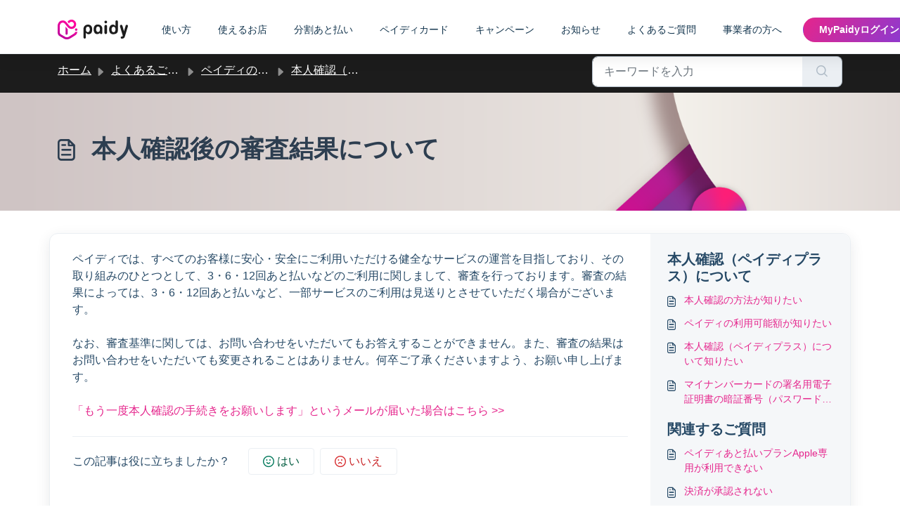

--- FILE ---
content_type: text/html; charset=utf-8
request_url: https://cs-support.paidy.com/support/solutions/articles/150000040657-%E3%83%9A%E3%82%A4%E3%83%87%E3%82%A3%E3%83%97%E3%83%A9%E3%82%B9%E3%81%AE%E5%AF%A9%E6%9F%BB%E3%81%AB%E9%80%9A%E3%82%89%E3%81%AA%E3%81%84
body_size: 133672
content:
<!DOCTYPE html>
<html lang="ja-JP" data-date-format="non_us" dir="ltr">

<head>

  <meta name="csrf-param" content="authenticity_token" />
<meta name="csrf-token" content="zsk8KSsT66jm82MNGX1xzPbT+0cGj5L2E89WEiP8yBIkOYLuJqlerGM91P6P/k/R9rOz+PL+MbdxUh3AYTOuWg==" />

  <link rel='shortcut icon' href='https://s3.amazonaws.com/cdn.freshdesk.com/data/helpdesk/attachments/production/150000807279/fav_icon/A-iP9KO4yP1tmWA8Ks2otQA6OrS4UwWSKA.png' />

  <!-- Title for the page -->
<title> ペイディプラスの審査に通らない : ペイディ カスタマーサポート </title>



<!-- social sharing image -->
<!-- Facebook Meta Tags 
<meta property="og:url" content= >
<meta property="og:type" content="website">
<meta property="og:title" content=ペイディプラスの審査に通らない >
<meta property="og:description" content=ペイディプラスの審査に通らない >
<meta property="og:image:type" content="image/png">
-->
<!-- Twitter Meta Tags 
<meta name="twitter:card" content="summary_large_image">
<meta name="twitter:image" content="https://cs.paidy.com/hubfs/paidy_logo_social_share_1200%C3%97630.png">
<meta property="og:image" content="https://cs.paidy.com/hubfs/paidy_logo_social_share_1200%C3%97630.png" />
-->


<meta charset="utf-8">
<meta data-fr-http-equiv="X-UA-Compatible" content="IE=edge,chrome=1">
<meta property="og:image" content="https://cs.paidy.com/hubfs/paidy_logo_social_share_1200%C3%97630.png"> 
<meta property="og:type" content="website" />
<meta property="og:image:type" content="image/png">


<!-- Meta information -->


<!-- end of social sharing image -->

<!-- Google Tag Manager -->
<script>(function(w,d,s,l,i){w[l]=w[l]||[];w[l].push({'gtm.start':
new Date().getTime(),event:'gtm.js'});var f=d.getElementsByTagName(s)[0],
j=d.createElement(s),dl=l!='dataLayer'?'&l='+l:'';j.async=true;j.src=
'https://www.googletagmanager.com/gtm.js?id='+i+dl;f.parentNode.insertBefore(j,f);
})(window,document,'script','dataLayer','GTM-K3BK4J7');</script>
<!-- End Google Tag Manager -->



<!-- Responsive setting -->
<link rel="apple-touch-icon" href="https://s3.amazonaws.com/cdn.freshdesk.com/data/helpdesk/attachments/production/150000807279/fav_icon/A-iP9KO4yP1tmWA8Ks2otQA6OrS4UwWSKA.png" />
        <link rel="apple-touch-icon" sizes="72x72" href="https://s3.amazonaws.com/cdn.freshdesk.com/data/helpdesk/attachments/production/150000807279/fav_icon/A-iP9KO4yP1tmWA8Ks2otQA6OrS4UwWSKA.png" />
        <link rel="apple-touch-icon" sizes="114x114" href="https://s3.amazonaws.com/cdn.freshdesk.com/data/helpdesk/attachments/production/150000807279/fav_icon/A-iP9KO4yP1tmWA8Ks2otQA6OrS4UwWSKA.png" />
        <link rel="apple-touch-icon" sizes="144x144" href="https://s3.amazonaws.com/cdn.freshdesk.com/data/helpdesk/attachments/production/150000807279/fav_icon/A-iP9KO4yP1tmWA8Ks2otQA6OrS4UwWSKA.png" />
        <meta name="viewport" content="width=device-width, initial-scale=1.0, maximum-scale=5.0, user-scalable=yes" /> 

  <link rel="icon" href="https://s3.amazonaws.com/cdn.freshdesk.com/data/helpdesk/attachments/production/150000807279/fav_icon/A-iP9KO4yP1tmWA8Ks2otQA6OrS4UwWSKA.png" />

  <link rel="stylesheet" href="/assets/cdn/portal/styles/theme.css?FD003" nonce="o1NrMwopevu7WwAYyu/4ng=="/>

  <style type="text/css" nonce="o1NrMwopevu7WwAYyu/4ng=="> /* theme */ .portal--light {
              --fw-body-bg: #ffffff;
              --fw-header-bg: #ffffff;
              --fw-header-text-color: #12344D;
              --fw-helpcenter-bg: #12344D;
              --fw-helpcenter-text-color: #FFFFFF;
              --fw-footer-bg: #12344D;
              --fw-footer-text-color: #FFFFFF;
              --fw-tab-active-color: #FFFFFF;
              --fw-tab-active-text-color: #12344D;
              --fw-tab-hover-color: #12344D;
              --fw-tab-hover-text-color: #FFFFFF;
              --fw-btn-background: #FFFFFF;
              --fw-btn-text-color: #12344D;
              --fw-btn-primary-background: #12344D;
              --fw-btn-primary-text-color: #FFFFFF;
              --fw-baseFont: Helvetica;
              --fw-textColor: #264966;
              --fw-headingsFont: Helvetica;
              --fw-linkColor: #e5258c;
              --fw-linkColorHover: #021519;
              --fw-inputFocusRingColor: #EBEFF3;
              --fw-formInputFocusColor: #EBEFF3;
              --fw-card-bg: #FFFFFF;
              --fw-card-fg: #264966;
              --fw-card-border-color: #EBEFF3;
              --fw-nonResponsive: #ffffff;
              --bs-body-font-family: Helvetica;
    } </style>

    <style type="text/css" nonce="o1NrMwopevu7WwAYyu/4ng==">
      /* ====================================== Header ====================================== */
.paidy-btn,
.fw-primary-button {
  color: white;
  background-image: linear-gradient(126.193deg, rgb(229, 37, 140), rgb(130, 60, 215));
  transition: all .2s ease-in-out;
}

.paidy-btn:hover,
.fw-primary-button:hover {
  color: white;
  background: #e52581;
}

.paidy-btn--login {
  border-radius: 28px;
  font: 600 14px "Noto Sans JP",Helvetica,sans-serif;
  line-height: 21px;
  padding: 6px;
  width: 160px !important;
}

.navbar .navbar-collapse .nav-item .nav-link {
  font-size: 14px;  
}

.fw-nav-wrapper {
  box-shadow: 0 0 24px 0 rgba(0, 0, 0, 0.15);
}

.navbar .navbar-collapse .nav-item:not(.no-hover):not(.active):hover {
  background-color: transparent;
}

.navbar .navbar-collapse .nav-item:not(.no-hover):not(.active):hover .nav-link {
  font-weight: 700;
  color: rgba(16,24,37,1.0);
}

.navbar {
  padding-bottom: 0.25rem;
}

#notice {
  margin-top: 10px;
  margin-bottom: 0px;
}

/* ====================================== Body ======================================

/* ============== Global ============== */
.custom-title > div > div > div.text-start > h1 {
  font-size: 2.2rem;
  margin-bottom: 0;
}

.custom-title-flex > div > div > div.text-start {
  display: flex;
  align-items: center;
}

/* ============== Landing Page ============== */
.landing-container {
  max-width: 960px;
}

.landing a {
  color: #666666;
}

.landing h1,
.landing h5,
.landing span,
.landing p {
  color: rgba(16,24,37,1.0);
}

.landing a:hover,
.landing a.li-bold:hover {
  color: rgba(229,37,129,1.0);
  text-decoration: underline;
}

.landing hr {
  color: #666666 !important;
  height: 2px;
}

.landing h1 {
  font-size: 32px !important;
}

.landing ul {
  line-height: 2;
  margin-left: 32px;
}

.landing ul li a {
  text-decoration: underline;
}

.landing ul li a.li-bold {
  color: rgba(16,24,37,1.0);
  font-weight: bold;
  text-decoration: none !important;
}

.landing .font-weight-light {
  font-weight: 300;
}

/* ==============  ============== */

li.article {
  overflow: hidden;
  padding-top: 1rem;
  border-top: 1px solid var(--fw-inputFocusRingColor);
}

li.article.hidden {
  height: 0;
  margin: 0;
  border-top: none;
  padding-top: 0;
}

/* ============== Article View ============== */

.fw-wrapper-shadow .fw-feedback {
    padding: 1rem 0 !important;
}

.fw-wrapper-shadow .fw-content--single-article p a,
.fw-wrapper-shadow .fw-content--single-article ul li a,
.fw-wrapper-shadow .fw-content--single-article ol li a {
  color: var(--fw-linkColor) !important;
}

.fw-wrapper-shadow .fw-content--single-article p a:hover,
.fw-wrapper-shadow .fw-content--single-article ul li a:hover,
.fw-wrapper-shadow .fw-content--single-article ol li a:hover {
  color: var(--fw-linkColorHover) !important;
}

.fw-wrapper-shadow .fw-content--single-article,
.fw-wrapper-shadow .fw-content--single-article p,
.fw-wrapper-shadow .fw-content--single-article ul li,
.fw-wrapper-shadow .fw-content--single-article ol li {
 font-size: 1rem !important;
 line-height: 1.5 !important;
}

.fw-wrapper-shadow .fw-content--single-article ul li,
.fw-wrapper-shadow .fw-content--single-article ol li {
 line-height: 1.6 !important;
}

.fw-feedback .fw-feedback-wrapper {
  justify-content: start !important;
}

.fw-feedback .fw-feedback-wrapper .text-center {
  text-align: left !important;
}

.fw-feedback .fw-feedback-wrapper .text-center p.fs-20 {
  font-size: 1rem !important;
  font-weight: normal !important;
}

.fw-feedback .fw-feedback-wrapper .col-md-5 {
  max-width: 250px;
}

.fw-btn-feedback {
  font-weight: normal;
  font-size: 1rem;
}

div.text-start-article-view {
  display: flex;
  align-items: center;
}

/*article title and body text customization for mobile*/
@media only screen and (max-width: 576px)  {
  div.text-start-article-view > h1 {
    font-size: 1.4rem;
    margin-bottom: 0;
   }

  .fw-wrapper-shadow .fw-content--single-article,
  .fw-wrapper-shadow .fw-content--single-article p,
  .fw-wrapper-shadow .fw-content--single-article ul li,
  .fw-wrapper-shadow .fw-content--single-article ol li {
    font-size: 1rem !important;
    line-height: 1.5;
  }
}

@media only screen and (min-width: 577px) {
  div.text-start-article-view > h1 {
    font-size: 1.4rem;
    margin-bottom: 0;
   }
}

@media only screen and (min-width: 768px) {
  div.text-start-article-view > h1 {
    font-size: 2.2rem;
    margin-bottom: 0;
   }
}
/*end of article title customization for mobile*/

/* ========== */
.fw-helpcenter,
.fw-page-title-wrapper {
  background-image: url(https://cs.paidy.com/hubfs/Card%20generic_01%20copy@3x.png);
  background-size: cover;
  background-position: right center;
  background-repeat: no-repeat;
}

.fw-helpcenter h1,
.fw-search-meta-info h1,
.fw-page-title-wrapper p,
.fw-search-meta-info [class^=icon-]:before{
  color: #2d3e50 !important;
}

.fw-searchbar-wrapper {
  background-color: #1c1c1c;
}

.contact-us {
  margin-bottom: 4.5rem;
}

.contact-us + h2 {
  margin-bottom: 1.5rem;
}

.contact-us .contact-us__heading {
  margin-bottom: 4rem;
}

.contact-us h3 {
  margin-bottom: 1rem;
}

.contact-us ul {
  margin-left: 2rem;
  margin-bottom: 3rem;
}

.form-group.requester-name {
  display: none !important;
}

/* ========== Feedback Form ========== */

#negative-feedback-form {
  display: none;
}

/* ====================================== Footer ====================================== */
footer {
  min-height: 544px;
  background-color: rgba(16,24,37,1.0);
  background-image: url(https://paidy.com/static/bg-footer-73abe87f708e75986ecb7bd32dbe639e.svg);
  background-repeat: no-repeat;
  background-position: center bottom;
  background-size: cover;
}

.footer__container {
  width: 90%;
  max-width: 1128px;
  padding: 48px 0 110px 0;
  margin: 0 auto;
  font-family: Noto Sans JP, Helvetica, sans-serif;
  text-align: left;
  
  display: grid;
  grid-template-columns: 1fr auto auto auto;
  grid-template-rows: auto auto;
}

/* Footer Menu ================================ */

.footer__nav {
  grid-column: 1 / end;
  grid-row: 1 / 2;
  
  display: grid;
  grid-template-columns: repeat(6, 1fr);
  max-width: 1128px;
  
  border-bottom: 1px solid white;
  
  padding-bottom: 20px;
  margin-bottom: 40px;
}

.footer__nav-item {
  max-width: 150px;
}

.footer__nav-item .accordion-button {
  font-size: 13px;
  font-weight: 700;
  font-family: Noto Sans JP, Helvetica, sans-serif;
  line-height: 24px;
  color: white;  
  padding: 0;
  margin-bottom: 8px;  
  background-color: transparent;
  box-shadow: none;
  pointer-events: none;
}

.footer__nav-item .accordion-button:after {
  display: none;
  filter: brightness(15);
}

.footer__nav-item ul.collapse:not(.show) {
  display: block;
}

.footer__nav-item ul {
  list-style: none;
  padding: 0;
}

.footer__nav-item ul li a {
  font-weight: 400;
  font-size: 11px;
  line-height: 24px;
  display: block;
  padding: 0 0 8px 0;
}

.footer__nav-item ul li a.apple {
  line-height: 16px;
  padding-top: 5px;
}

.footer__nav-item ul li a:hover {
  text-decoration: underline;
}

/* Footer Logo ================================ */

.footer__logo img {
  width: 142px;
}

/* Footer Social Media ================================ */

.footer__social-media {
  margin-left: auto;
}

.footer__social-media a {
  padding: 0;
}

/* Footer App ================================ */

.footer__app  {
  margin: 0 34px 0 32px;
  text-align: center;
}

.footer__app img {
  width: 134px;
}

.footer__app a {
  padding: 0;
}

.footer__app a:nth-child(2) {
  margin-left: 16px;
}

/* Footer Copyright ================================ */

.footer__copyright {
  font-size: 13px;
  color: white;
  align-self: end;
}

/* Mobile ================================ */
@media only screen and (max-width: 1024px) {
  footer {
  	min-height: auto;
    background-image: url([data-uri]);
    background-position: bottom;
  }
  
  .footer__container {
    max-width: 500px;
    padding: 32px 0 80px 0;
    margin: 0 auto;
    font-family: Noto Sans JP, Helvetica, sans-serif;
    text-align: center;
    
    grid-template-columns: 1fr;
    grid-template-rows: repeat(5, auto);
  }
  
  .footer__container .footer__nav {
    text-align: left;
    
  }
  
  /* Grid arrange  ================= */
  .footer__logo {
    grid-row: 1 / span 1;
  	margin-bottom: 40px;
  }
  
  .footer__app {
    grid-row: 2 / span 1;
    margin: 0;
  }
  
  .footer__nav {
    grid-row: 3 / span 1;
    width: 100%;
  	grid-template-columns: auto;
    border-top: 1px solid white;
    border-bottom: 0;
    
    padding: 20px 0 0 0;
  	margin-top: 40px;
  }
  
  .footer__social-media {
    grid-row: 4 / span 1;
    margin: 0 0 40px 0;
  }
  
  .footer__copyright {
    grid-row: 5 / span 1;
  }
  
  /* Accordition  ================= */
  
  .footer__nav-item  {
    margin-top: 24px;
  	max-width: inherit;
  }

  
  .footer__nav-item .accordion-button {
    font-size: 18px;
    line-height: 24px;
    padding: 0;
    pointer-events: all;
  }

  .footer__nav-item .accordion-button:after {
    display: inline;
  }

  .footer__nav-item ul.collapse:not(.show) {
    display: none;
  }
  
  .footer__nav-item .accordion-button,
  .footer__nav-item ul li {
    font-size: 18px;
    margin-bottom: 16px;
  }
  
  .footer__nav-item ul li a {
    font-size: 16px;
    margin-bottom: 16px;
  }
}

@media only screen and (max-width: 375px) {
  .footer__app a:nth-child(2) {
    margin-left: 5px;
  }
  
  .footer__app img {
    width: 45%;
  }
}

.fr-box .fr-toolbar.fr-top {
    display: none;
}


/* tel css  ================= */

.tel{
  padding: 10px;
  border-radius: 5px;
  margin: 30px auto;
}
a{
  text-decoration: none;
}
a:hover{
  opacity:0.6;
}

@media (min-width: 751px) {
  a[href*="tel:"] {
  pointer-events: none;
  cursor: default;
  text-decoration: none;
  }
}
/* end of tel css  ================= */




/* start of voipcall css  ================= */
.voipcall{
  width: 250px;
  background: #2C3E50;
  text-align: center;
  padding: 10px;
  border-radius: 25px;
  margin: 30px auto;
}



p.callcenter {
  text-align: left;
  color: gray;
  font-size: 100%;
}

/* end of voipcall css  ================= */

/* start of categoryhome css  ================= */
.categoryhome{
  display:block;
  width: 90%;
  background: #e8e3e3;
  text-align: center;
  font-size: 18px; 
  font-weight: bold;
  padding: 40px 10px;
  margin:10px 0;
  border-radius: 25px;
 /* background-image: url(https://cs.paidy.com/hubfs/Card%20generic_01%20copy@3x.png);*/
  background-size: cover;
  background-position: right center;
  background-repeat: no-repeat;
  border: 1px  #dddddd;
}

.box-link a:hover{ 
  text-decoration: none;
  background: linear-gradient(135deg, rgb(229, 37, 140), rgb(125, 53, 212));
  color: #ffffff;
  opacity:1 !important;
 }

/* end of categoryhome css  ================= */

    </style>
  

  <script type="text/javascript" nonce="o1NrMwopevu7WwAYyu/4ng==">
    window.cspNonce = "o1NrMwopevu7WwAYyu/4ng==";
  </script>

  <script src="/assets/cdn/portal/scripts/nonce.js" nonce="o1NrMwopevu7WwAYyu/4ng=="></script>

  <script src="/assets/cdn/portal/vendor.js" nonce="o1NrMwopevu7WwAYyu/4ng=="></script>

  <script src="/assets/cdn/portal/scripts/head.js" nonce="o1NrMwopevu7WwAYyu/4ng=="></script>

  <script type="text/javascript" nonce="o1NrMwopevu7WwAYyu/4ng==">
      window.store = {};
window.store = {
  assetPath: "/assets/cdn/portal/",
  defaultLocale: "en",
  currentLocale: "ja-JP",
  currentPageName: "article_view",
  portal: {"id":150000016029,"name":"ペイディ カスタマーサポート","product_id":null},
  portalAccess: {"hasSolutions":true,"hasForums":false,"hasTickets":false,"accessCount":1},
  account: {"id":2509188,"name":"ペイディカスタマーサポート","time_zone":"Tokyo","companies":[]},
  vault_service: {"url":"https://vault-service.freshworks.com/data","max_try":2,"product_name":"fd"},
  blockedExtensions: "",
  allowedExtensions: "",
  search: {"all":"/support/search","solutions":"/support/search/solutions","topics":"/support/search/topics","tickets":"/support/search/tickets"},
  portalLaunchParty: {
    enableStrictSearch: false,
    ticketFragmentsEnabled: false,
    homepageNavAccessibilityEnabled: false,
    channelIdentifierFieldsEnabled: false,
  },
    article:{
      id: "150000040657",
    },


    googleAnalytics: {"account_number":"G-8MV37CZJ1T","domain":null,"ga4":true},



    marketplace: {"token":"eyJ0eXAiOiJKV1QiLCJhbGciOiJIUzI1NiJ9.[base64].TnV6erwOvDi-W04wZJfXxUiInq_sK514HSLyaXl9osc","data_pipe_key":"634cd594466a52fa53c54b5b34779134","region":"us","org_domain":"paidy-org.myfreshworks.com"},

  pod: "us-east-1",
  region: "US",
};
  </script>


</head>

<body class="portal portal--light  ">
  
  <header class="container-fluid px-0 fw-nav-wrapper fixed-top">
  <section class="bg-light container-fluid">
    <div class="container">
      <a  id="" href="#fw-main-content" class="visually-hidden visually-hidden-focusable p-8 my-12 btn btn-outline-primary"

>メインコンテンツに移動</a>
    </div>
  </section>

  
  <section class="container">
    <nav class="navbar navbar-expand-xl navbar-light px-0 p-8 pb-xl-0">
      <a class="navbar-brand d-flex align-items-center" href="https://paidy.com/">
        <img data-src="[data-uri]" 
             loading="lazy" 
             alt="Paidy Logo" 
             class="d-inline-block align-top me-4 fw-brand-logo lazyloaded" 
             src="[data-uri]" 
             width="100px">
      </a>

      <button class="navbar-toggler collapsed" type="button" data-bs-toggle="collapse" data-bs-target="#navbarContent" aria-controls="navbarContent" aria-expanded="false" aria-label="Toggle navigation" id="navbarContentToggler">
  <span class="icon-bar"></span>
  <span class="icon-bar"></span>
  <span class="icon-bar"></span>
</button>

      <div class="collapse navbar-collapse" id="navbarContent">
        <ul class="navbar-nav mt-64 mt-xl-0">
          <li class="nav-item">
            <a href="https://paidy.com/payments/" class="nav-link">使い方</a>
          </li>
          <li class="nav-item">
            <a href="https://paidy.com/shop/" class="nav-link">使えるお店</a>
          </li>
          <li class="nav-item">
            <a href="https://paidy.com/npay/" class="nav-link">分割あと払い</a>
          </li>            
          <li class="nav-item">
            <a href="https://paidy.com/paidycard/" class="nav-link">ペイディカード</a>
          </li>
          <li class="nav-item">
            <a href="https://paidy.com/campaign" class="nav-link">キャンペーン</a>
          </li>
          <li class="nav-item">
            <a href="https://paidy.com/column" class="nav-link">お知らせ</a>
          </li>
          <li class="nav-item ">
            <a href="https://cs-support.paidy.com/support/home" class="nav-link">よくあるご質問</a>
          </li>
          <li class="nav-item">
            <a href="https://paidy.com/merchant/" class="nav-link">事業者の方へ</a>
          </li>
        </ul>

        <ul class="navbar-nav flex-row align-items-center ps-8 fw-nav-dropdown-wrapper ms-auto">
          <li class="nav-item no-hover">
            <a href="https://my.paidy.com/login/" class="btn paidy-btn paidy-btn--login">MyPaidyログイン</a>
          </li>
        </ul>

      </div>
    </nav>
  </section>
  <div class="nav-overlay d-none"></div>
  
</header>

<script>
  window.addEventListener('resize', () => {     
    const navbar = document.querySelector("#navbarContentToggler");
    const windowWidth = window.innerWidth;

    if (windowWidth >= 1200 && !navbar.classList.contains("collapsed")) {
      navbar.click();
    }
  });
</script>

<!--userbot popup start-->
<script>
(function (c, n, s) {
    if (c[n] === void 0) {c['ULObject'] = n;
    c[n] = c[n] || function () {(c[n].q = c[n].q || []).push(arguments)};
    c[n].l = 1 * new Date();var e = document.createElement('script');
    e.async = 1;e.src = s + "/chatbot.js";
    var t = document.getElementsByTagName('script')[0];t.parentNode.insertBefore(e, t);}
})(window, 'ul_widget', 'https://support-widget.userlocal.jp');
ul_widget('init', { 'id': '4d93f057ca1674e3a8ff', 'lg_id': '' });
</script>
<!--userbot popup end-->

<main class="fw-main-wrapper" id="fw-main-content">
  <section class="fw-sticky fw-searchbar-wrapper">
  <div class="container">
    <div class="row align-items-center py-8">
      <div class="col-md-6">
        <nav aria-label="breadcrumb">
    <ol class="breadcrumb">
        
          
            
              <li class="breadcrumb-item"><a href="/support/home">ホーム</a></li>
            
          
            
              <li class="breadcrumb-item breadcrumb-center-item d-none d-lg-inline-block"><a href="/support/solutions">よくあるご質問</a></li>
            
          
            
              <li class="breadcrumb-item breadcrumb-center-item d-none d-lg-inline-block"><a href="/support/solutions/150000110019">ペイディの機能</a></li>
            
          
            
              <li class="breadcrumb-item breadcrumb-center-item d-none d-lg-inline-block"><a href="/support/solutions/folders/150000270422">本人確認（ペイディプラス）について</a></li>
            
          
            
              <li class="breadcrumb-item fw-more-items d-lg-none">
                <a href="#" class="dropdown-toggle" data-bs-toggle="dropdown" aria-label="Liquid error: can&#39;t modify frozen String: &quot;Translation missing: ja-JP.portal_translations.more_links&quot;" aria-haspopup="true" aria-expanded="false">
                  ...
                </a>
                <ul class="dropdown-menu">
                  
                    
                  
                    
                      <li><a href="/support/solutions">よくあるご質問</a></li>
                    
                  
                    
                      <li><a href="/support/solutions/150000110019">ペイディの機能</a></li>
                    
                  
                    
                      <li><a href="/support/solutions/folders/150000270422">本人確認（ペイディプラス）について</a></li>
                    
                  
                    
                  
                </ul>
              </li>
              <li class="breadcrumb-item breadcrumb-active-item d-lg-none" aria-current="page">本人確認後の審査結果について</li>
            
          
        
    </ol>
</nav>

      </div>
      <div class="col-md-4 ms-auto">
        
<form action="/support/search/solutions" id="fw-search-form" data-current-tab="solutions">
  <div class="form-group fw-search  my-0">
    <div class="input-group">
      <input type="text" class="form-control" id="searchInput" name="term" value="" placeholder="こちらから解決方法を見つけてください…" autocomplete="off" aria-label="こちらから解決方法を見つけてください…">
      <button class="btn px-20 input-group-text" id="btnSearch" type="submit" aria-label="検索"><span class="icon-search"></span></button>
    </div>

    <div class="visually-hidden">
      <span id="srSearchUpdateMessage" aria-live="polite"></span>
    </div>

    <div class="fw-autocomplete-wrapper box-shadow bg-light br-8 p-16 d-none">
      <div class="fw-autocomplete-header " role="tablist">
        <button class="fw-search-tab " data-tab="all" role="tab" aria-selected="false">
          すべて
        </button>
        
          <button class="fw-search-tab fw-active-search-tab" data-tab="solutions" role="tab" aria-selected="true">
            記事
          </button>
        
        
        
      </div>

      <div class="fw-loading my-80 d-none"></div>

      <div class="fw-autocomplete-focus">

        <div class="fw-recent-search">
          <div class="fw-recent-title d-none row align-items-center">
            <div class="col-8 fs-20 semi-bold"><span class="icon-recent me-8"></span>最近の検索</div>
            <div class="col-4 px-0 text-end"><button class="btn btn-link fw-clear-all">全てクリア</button></div>
          </div>
          <p class="ps-32 fw-no-recent-searches mb-16 d-none">最近の検索はありません</p>
          <ul class="fw-no-bullet fw-recent-searches mb-16 d-none"></ul>
        </div>

        <div class="fw-popular-articles-search">
          <p class="fs-20 semi-bold fw-popular-title d-none"><span class="icon-article me-8"></span> 人気の記事</p>
          <ul class="fw-no-bullet fw-popular-topics d-none"></ul>
        </div>

        <div class="fw-solutions-search-results fw-results d-none">
          <hr class="mt-24" />
          <div class="fw-solutions-search-results-title row align-items-center">
            <div class="col-8 fs-20 semi-bold"><span class="icon-article me-8"></span>記事</div>
            <div class="col-4 px-0 text-end"><a class="btn btn-link fw-view-all fw-solutions-view-all" href="/support/search/solutions">すべて表示</a></div>
          </div>
          <ul class="fw-no-bullet fw-search-results fw-solutions-search-results-container"></ul>
        </div>

        <div class="fw-topics-search-results fw-results d-none">
          <hr class="mt-24" />
          <div class="fw-topics-search-results-title row align-items-center">
            <div class="col-8 fs-20 semi-bold"><span class="icon-topic me-8"></span>トピック</div>
            <div class="col-4 px-0 text-end"><a class="btn btn-link fw-view-all fw-topics-view-all" href="/support/search/topics">すべて表示</a></div>
          </div>
          <ul class="fw-no-bullet fw-search-results fw-topics-search-results-container"></ul>
        </div>

        <div class="fw-tickets-search-results fw-results d-none">
          <hr class="mt-24" />
          <div class="fw-tickets-search-results-title row align-items-center">
            <div class="col-8 fs-20 semi-bold"><span class="icon-ticket me-8"></span>チケット</div>
            <div class="col-4 px-0 text-end"><a class="btn btn-link fw-view-all fw-tickets-view-all" href="/support/search/tickets">すべて表示</a></div>
          </div>
          <ul class="fw-no-bullet fw-search-results fw-tickets-search-results-container"></ul>
        </div>
      </div>

      <div class="fw-autocomplete-noresults d-none text-center py-40">
        <img src="/assets/cdn/portal/images/no-results.png" class="img-fluid fw-no-results-img" alt="結果がありません" />
        <p class="mt-24 text-secondary">申し訳ございません！～について何も見つかりませんでした <br /> <span id="input_term"></span></p>
      </div>
    </div>
  </div>
</form>

      </div>
    </div>
  </div>
</section>
<section class="container-fluid px-0 fw-page-title-wrapper custom-title custom-title-flex">
  <div class="container">
    <div class="py-24 py-lg-60 mx-0 fw-search-meta-info g-0">
      <div class="fw-icon-holder pe-8">
        <span class="icon-article"></span>
      </div>
      <div class="text-start-article-view">
        <h1 class="fw-page-title">本人確認後の審査結果について</h1>
      </div>
    </div>
  </div>
</section>

<section class="container-fluid pt-32 pb-60">
  <div class="container fw-wrapper-shadow px-0 bg-light">
     <div class="alert alert-with-close notice hide" id="noticeajax"></div> 
    <div class="row mx-0 g-0">
      <div class="col-lg-9 fw-content-wrapper mb-16 mb-lg-0">
        <div class="fw-content fw-content--single-article line-numbers">
          <p dir="ltr">ペイディでは、すべてのお客様に安心・安全にご利用いただける健全なサービスの運営を目指しており、その取り組みのひとつとして、3・6・12回あと払いなどのご利用に関しまして、審査を行っております。審査の結果によっては、3・6・12回あと払いなど、一部サービスのご利用は見送りとさせていただく場合がございます。</p><p><br></p><p>なお、審査基準に関しては、お問い合わせをいただいてもお答えすることができません。また、審査の結果はお問い合わせをいただいても変更されることはありません。何卒ご了承くださいますよう、お願い申し上げます。</p><p><br></p><p><a href="https://cs-support.paidy.com/support/solutions/articles/150000182769-%E3%80%8C%E3%82%82%E3%81%86%E4%B8%80%E5%BA%A6%E6%9C%AC%E4%BA%BA%E7%A2%BA%E8%AA%8D%E3%81%AE%E6%89%8B%E7%B6%9A%E3%81%8D%E3%82%92%E3%81%8A%E9%A1%98%E3%81%84%E3%81%97%E3%81%BE%E3%81%99%E3%80%8D%E3%81%A8%E3%81%84%E3%81%86%E3%83%A1%E3%83%BC%E3%83%AB%E3%81%8C%E5%B1%8A%E3%81%84%E3%81%9F">「もう一度本人確認の手続きをお願いします」というメールが届いた場合はこちら &gt;&gt;</a></p>
          

<script type="text/javascript" nonce="o1NrMwopevu7WwAYyu/4ng==">
  document.querySelectorAll('.portal-attachment-thumbnail-img').forEach(function(img) {
    img.addEventListener('error', function () {
      attachment_error_image(this);
    });
  });

  const attachment_error_image = (attachment) => {
    const parentElement = attachment.parentElement;
    const defaultIcon = `<span class="icon-file-empty"></span><span class="fw-attachment-ext">${escapeHtml(attachment.dataset.extension)}</span>`;
    parentElement.innerHTML = defaultIcon;
  };
</script>
        </div>
        <div class="fw-feedback">
  <div class="row align-items-center justify-content-center fw-feedback-wrapper d-none" data-id=150000040657>
    <div class="col-md-5 text-center text-md-end">
      <p class="mb-8 mb-md-0 semi-bold fs-20 fw-feedback-question">この記事は役に立ちましたか？</p>
    </div>
    <div class="col-md-5 text-center text-lg-start">
      <button
  type="button"
  class="btn fw-btn-feedback fw-no"
  
  
  
    data-href = "/support/solutions/articles/150000040657/thumbs_down"
  
  >

  <span class='icon-strongly-disagree'></span>いいえ
  </button>
      <button
  type="button"
  class="btn fw-btn-feedback fw-yes"
  
  
  
    data-href = "/support/solutions/articles/150000040657/thumbs_up"
  
  >

  <span class='icon-strongly-agree'></span>はい
  </button>
    </div>
  </div>
  <div class="row fw-feedback-positive d-none">
    <div class="col-md-4 mx-auto text-center">
      <svg xmlns="http://www.w3.org/2000/svg" id="Layer_3" data-name="Layer 3" viewBox="0 0 150 150">
  <defs/>
  <rect width="150" height="150" fill="#fff" opacity="0.01"/>
  <path d="M134.47,133.29H140" fill="none" stroke="#16408a" stroke-linecap="round" stroke-linejoin="round" stroke-width="1.2px"/>
  <path d="M104.25,133.29h24.21" fill="none" stroke="#16408a" stroke-linecap="round" stroke-linejoin="round" stroke-width="1.2px"/>
  <path d="M10,133.29H98.5" fill="none" stroke="#16408a" stroke-linecap="round" stroke-linejoin="round" stroke-width="1.2px"/>
  <path d="M26.2,30.8h6.05" fill="none" stroke="#16408a" stroke-linecap="round" stroke-linejoin="round" stroke-width="1.2px"/>
  <path d="M39.4,16.71v6.05" fill="none" stroke="#16408a" stroke-linecap="round" stroke-linejoin="round" stroke-width="1.2px"/>
  <path d="M28.77,21l4.8,3.69" fill="none" stroke="#16408a" stroke-linecap="round" stroke-linejoin="round" stroke-width="1.2px"/>
  <circle cx="72.42" cy="76.58" r="49.81" fill="#c1c9d5" opacity="0.2"/>
  <path d="M109.4,54.08v63a4,4,0,0,1-4,4h-62a4,4,0,0,1-4-4V35.42a4,4,0,0,1,4-4H88.23" fill="#fff" stroke="#16408a" stroke-miterlimit="10" stroke-width="1.2px"/>
  <path d="M109.4,54.08H92.53a4.35,4.35,0,0,1-4.3-4.39V31.42Z" fill="#16408a" stroke="#16408a" stroke-linecap="round" stroke-linejoin="round" stroke-width="0.83px"/>
  <line x1="49.98" y1="47.6" x2="79.69" y2="47.6" fill="none" stroke="#16408a" stroke-linecap="round" stroke-linejoin="round" stroke-width="1.2px"/>
  <line x1="49.98" y1="54.8" x2="79.69" y2="54.8" fill="none" stroke="#16408a" stroke-linecap="round" stroke-linejoin="round" stroke-width="1.2px"/>
  <line x1="49.87" y1="62.63" x2="62.25" y2="62.63" fill="none" stroke="#16408a" stroke-linecap="round" stroke-linejoin="round" stroke-width="1.2px"/>
  <circle cx="63.78" cy="79.98" r="2.33" fill="#16408a"/>
  <circle cx="85.02" cy="79.98" r="2.33" fill="#16408a"/>
  <path d="M70.78,93.09a8.67,8.67,0,0,0,7.24,0" fill="none" stroke="#16408a" stroke-linecap="round" stroke-linejoin="round" stroke-width="1.2px"/>
  <circle cx="109.4" cy="107.48" r="18" fill="#fff" stroke="#16408a" stroke-miterlimit="10" stroke-width="1.2px"/><polyline points="101.93 109.11 107.22 113.67 117.45 101.3" fill="#fff" stroke="#16408a" stroke-linecap="round" stroke-linejoin="round" stroke-width="1.2px"/>
</svg>
      <p class="mb-8 fs-18 semi-bold">それは素晴らしい！</p>
      <p>フィードバックありがとうございます</p>
    </div>
  </div>
  <div class="row fw-feedback-negative-from d-none">
    <div class="col-md-5 mx-auto text-center">
      <svg id="Layer_3" data-name="Layer 3" xmlns="http://www.w3.org/2000/svg" viewBox="0 0 150 150" stroke-linecap="round" stroke-linejoin="round">
  <rect width="150" height="150" fill="#fff" opacity="0.01"/>
  <path d="M134,134h5.49" fill="none" stroke="#16408a" stroke-width="1.2"/>
  <path d="M104,134h24" fill="none" stroke="#16408a" stroke-width="1.2"/>
  <path d="M10.5,134H98.32" fill="none" stroke="#16408a" stroke-width="1.2"/>
  <circle cx="75.05" cy="77.25" r="49.81" fill="#c1c9d5" opacity="0.2"/>
  <path d="M109.76,62.89,81.68,40.31l6-8.31a7,7,0,0,1,2.12.36c4.26,1.41,6,6.71,6.64,8.51C98.05,45.34,101.6,52.09,109.76,62.89Z" fill="#fff"/>
  <line x1="87.06" y1="32.09" x2="90.86" y2="32.09" fill="#fff" stroke="#16408a" stroke-width="1.2" stroke-miterlimit="10"/>
  <path d="M112,54.75v63a4,4,0,0,1-4,4H46a4,4,0,0,1-4-4V36.09a4,4,0,0,1,4-4H70.7" fill="#fff" stroke="#16408a" stroke-width="1.2" stroke-miterlimit="10"/>
  <path d="M112,54.75H95.16a4.34,4.34,0,0,1-4.3-4.39V32.09Z" fill="#16408a" stroke="#16408a" stroke-width="1.2"/>
  <line x1="52.61" y1="45.81" x2="66.73" y2="45.81" fill="none" stroke="#16408a" stroke-width="1.2"/>
  <line x1="52.61" y1="53.01" x2="66.73" y2="53.01" fill="none" stroke="#16408a" stroke-width="1.2"/>
  <path d="M61.91,99.29a21.05,21.05,0,0,1,14.86-5.63A20.78,20.78,0,0,1,90.1,99.29" fill="none" stroke="#16408a" stroke-width="1.2"/>
  <line x1="62.38" y1="82.56" x2="69.89" y2="74.74" fill="none" stroke="#16408a" stroke-width="1.2"/>
  <line x1="62.22" y1="74.89" x2="70.04" y2="82.4" fill="none" stroke="#16408a" stroke-width="1.2"/>
  <line x1="82.48" y1="82.56" x2="89.98" y2="74.74" fill="none" stroke="#16408a" stroke-width="1.2"/>
  <line x1="82.32" y1="74.89" x2="90.14" y2="82.4" fill="none" stroke="#16408a" stroke-width="1.2"/>
  <polyline points="70.7 32.09 67 45.89 75.1 52.04 75.1 66.88 85.77 46.82 80.38 42.3 87.06 32.09" fill="#f1f4f6" stroke="#16408a" stroke-width="1.2" stroke-miterlimit="10"/>
  <path d="M69.22,19.86l3.63,4.83" fill="none" stroke="#16408a" stroke-width="1.2"/>
  <path d="M88.42,21.94l-4.84,3.64" fill="none" stroke="#16408a" stroke-width="1.2"/>
  <path d="M78.57,16l-.06,6" fill="none" stroke="#16408a" stroke-width="1.2"/>
</svg>
      <p class="fs-18 semi-bold">お役に立てず申し訳ございません！</p>
      <p>フィードバックありがとうございます</p>
      <form id="negative-feedback-form" method="post" action="/support/solutions/articles/150000040657/create_ticket" novalidate="novalidate">
        
         
         <div class="form-group ">
	
		<label for="helpdesk_ticket_email" class=" form-label">
			あなたのメールアドレス
			
				<span class="fw-asterisk">*</span>
			
			
		</label>
	

	
	

	

	<input
  	type="email"
  	class="form-control "
  	id="helpdesk_ticket_email"
		
  	name="helpdesk_ticket[email]"
		
  	required
	
		
  >

   	

	

  <div class="invalid-feedback helpdesk_ticket_email" id="helpdesk_ticket_email-error-message"></div>
</div>

        
        <p class="bold pt-20">この記事に改善できることがあれば教えてください。<label> <span class="fw-asterisk">*</span></label></p>
        <div class="checkbox text-start ps-16 ps-md-24 ps-lg-32 ps-lg-64  pt-12">
          
            
            <div class="form-check ">
	

	
	

	
       <input name="message[]" type="hidden" value="false">
	

	<input
  	type="checkbox"
  	class="form-check-input "
  	id="1"
		
  	name="message[]"
		value="1"
  	
	
		
  >

   	

	
		<label for="1" class="form-check-label ">
			情報が足りない
			
			
		</label>
	

  <div class="invalid-feedback 1" id="1-error-message"></div>
</div>

          
            
            <div class="form-check ">
	

	
	

	
       <input name="message[]" type="hidden" value="false">
	

	<input
  	type="checkbox"
  	class="form-check-input "
  	id="2"
		
  	name="message[]"
		value="2"
  	
	
		
  >

   	

	
		<label for="2" class="form-check-label ">
			分かりにくい
			
			
		</label>
	

  <div class="invalid-feedback 2" id="2-error-message"></div>
</div>

          
            
            <div class="form-check ">
	

	
	

	
       <input name="message[]" type="hidden" value="false">
	

	<input
  	type="checkbox"
  	class="form-check-input "
  	id="3"
		
  	name="message[]"
		value="3"
  	
	
		
  >

   	

	
		<label for="3" class="form-check-label ">
			不正確または関係のないコンテンツ
			
			
		</label>
	

  <div class="invalid-feedback 3" id="3-error-message"></div>
</div>

          
            
            <div class="form-check ">
	

	
	

	
       <input name="message[]" type="hidden" value="false">
	

	<input
  	type="checkbox"
  	class="form-check-input "
  	id="4"
		
  	name="message[]"
		value="4"
  	
	
		
  >

   	

	
		<label for="4" class="form-check-label ">
			リンクが記載されていない、または機能していない
			
			
		</label>
	

  <div class="invalid-feedback 4" id="4-error-message"></div>
</div>

          
        </div>
        <div class="negative-form invalid-feedback">
          少なくとも一つの理由を選択してください
        </div>
        <div class="form-group pt-32">
  
		<label for="helpdesk_ticket_description" class="form-label">
			コメントをお願いします
			
			
		</label>
  

  <textarea
  	class="form-control "
  	id="helpdesk_ticket_description"
  	name="helpdesk_ticket_description"
    rows="3"
    cols=""
  	
  	
		
    
  ></textarea>

  <div class="invalid-feedback helpdesk_ticket_description" id="helpdesk_ticket_description-error-message"></div>
</div>

        
          <div class="control-group">
  <div class="controls recaptcha-control">
    <div id="captcha_wrap">
      
        <iframe src="/support/recaptcha#6LdvejUUAAAAAEn6wjOFcPVRyQr4KtAJ03ltA1SQ"
          class="recaptcha-frame"
          id="recaptcha-frame"
          height="100px"
          width="320px">
        </iframe>
      
      <div class="recaptcha-error-message invalid-feedback d-block hide errorExplanation" id="helpdesk_ticket_captcha-error">
        CAPTCHA認証が必要です。
      </div>
    </div>
  </div>
</div>

<input type="hidden" id="enterprise_enabled" name="meta[enterprise_enabled]" value="false"/>
        

        <button
  type="button"
  class="btn fw-secondary-button fw-feedback-cancel"
  
  
  
  >

  キャンセル
  </button>
        <button
  type="submit"
  class="btn fw-primary-button fw-feedback-send"
  
  
  
  >

  送信
  </button>

      </form>
    </div>
  </div>
  <div class="row fw-feedback-negative d-none">
    <div class="col-md-4 mx-auto text-center">
      <svg width="100" height="100" viewBox="0 0 100 100" fill="none" xmlns="http://www.w3.org/2000/svg" xmlns:xlink="http://www.w3.org/1999/xlink">
<rect width="100" height="100" fill="url(#pattern0)"/>
<defs>
<pattern id="pattern0" patternContentUnits="objectBoundingBox" width="1" height="1">
<use xlink:href="#image0" transform="scale(0.0025)"/>
</pattern>
<image id="image0" width="400" height="400" xlink:href="[data-uri]"/>
</defs>
</svg>

      <p class="mb-8 fs-18 semi-bold">フィードバックを送信しました</p>
      <p>記事の改善におけるご協力ありがとうございます。</p>
    </div>
  </div>
</div>
      </div>

      <div class="col-lg-3 fw-sidebar-wrapper">
        <aside class="bg-grey fw-sidebar">
          <section class="mb-20">
            <h2 class="mb-12 fs-20 semi-bold">本人確認（ペイディプラス）について</h2>
            <ul class="fw-no-bullet">
              
                
                  <li>
                    <a  id="" href="/support/solutions/articles/150000040653-%E6%9C%AC%E4%BA%BA%E7%A2%BA%E8%AA%8D%E3%81%AE%E6%96%B9%E6%B3%95%E3%81%8C%E7%9F%A5%E3%82%8A%E3%81%9F%E3%81%84" class="fw-article"

>本人確認の方法が知りたい</a>
                  </li>
                
              
                
                  <li>
                    <a  id="" href="/support/solutions/articles/150000040663-%E3%83%9A%E3%82%A4%E3%83%87%E3%82%A3%E3%81%AE%E5%88%A9%E7%94%A8%E5%8F%AF%E8%83%BD%E9%A1%8D%E3%81%8C%E7%9F%A5%E3%82%8A%E3%81%9F%E3%81%84" class="fw-article"

>ペイディの利用可能額が知りたい</a>
                  </li>
                
              
                
                  <li>
                    <a  id="" href="/support/solutions/articles/150000040652-%E6%9C%AC%E4%BA%BA%E7%A2%BA%E8%AA%8D%EF%BC%88%E3%83%9A%E3%82%A4%E3%83%87%E3%82%A3%E3%83%97%E3%83%A9%E3%82%B9%EF%BC%89%E3%81%AB%E3%81%A4%E3%81%84%E3%81%A6%E7%9F%A5%E3%82%8A%E3%81%9F%E3%81%84" class="fw-article"

>本人確認（ペイディプラス）について知りたい</a>
                  </li>
                
              
                
              
                
                  <li>
                    <a  id="" href="/support/solutions/articles/150000190802-%E3%83%9E%E3%82%A4%E3%83%8A%E3%83%B3%E3%83%90%E3%83%BC%E3%82%AB%E3%83%BC%E3%83%89%E3%81%AE%E7%BD%B2%E5%90%8D%E7%94%A8%E9%9B%BB%E5%AD%90%E8%A8%BC%E6%98%8E%E6%9B%B8%E3%81%AE%E6%9A%97%E8%A8%BC%E7%95%AA%E5%8F%B7%EF%BC%88%E3%83%91%E3%82%B9%E3%83%AF%E3%83%BC%E3%83%89%EF%BC%89%E3%82%92%E5%BF%98%E3%82%8C%E3%81%9F%E3%83%BB%E3%83%AD%E3%83%83%E3%82%AF%E3%81%8C%E3%81%8B%E3%81%8B%E3%81%A3%E3%81%9F" class="fw-article"

>マイナンバーカードの署名用電子証明書の暗証番号（パスワード）を忘れた・ロックがかかった</a>
                  </li>
                
              
            </ul>
          </section>

          
          <section class="mb-20">
            <h2 class="mb-12 fs-20 semi-bold">関連するご質問</h2>
            <ul class="fw-no-bullet">
              
                
                  <li>
                    <a  id="" href="/support/solutions/articles/150000176996-%E3%83%9A%E3%82%A4%E3%83%87%E3%82%A3%E3%81%82%E3%81%A8%E6%89%95%E3%81%84%E3%83%97%E3%83%A9%E3%83%B3apple%E5%B0%82%E7%94%A8%E3%81%8C%E5%88%A9%E7%94%A8%E3%81%A7%E3%81%8D%E3%81%AA%E3%81%84" class="fw-article"

>ペイディあと払いプランApple専用が利用できない</a>
                  </li>
                 
              
                
                  <li>
                    <a  id="" href="/support/solutions/articles/150000040718-%E6%B1%BA%E6%B8%88%E3%81%8C%E6%89%BF%E8%AA%8D%E3%81%95%E3%82%8C%E3%81%AA%E3%81%84" class="fw-article"

>決済が承認されない</a>
                  </li>
                 
              
                
                  <li>
                    <a  id="" href="/support/solutions/articles/150000197685-%E5%AE%9F%E5%BA%97%E8%88%97%E3%81%A7%E3%81%AE%E6%B1%BA%E6%B8%88%E3%81%AB%E3%81%A4%E3%81%84%E3%81%A6%E7%9F%A5%E3%82%8A%E3%81%9F%E3%81%84" class="fw-article"

>実店舗での決済について知りたい</a>
                  </li>
                 
              
                
                  <li>
                    <a  id="" href="/support/solutions/articles/150000040663-%E3%83%9A%E3%82%A4%E3%83%87%E3%82%A3%E3%81%AE%E5%88%A9%E7%94%A8%E5%8F%AF%E8%83%BD%E9%A1%8D%E3%81%8C%E7%9F%A5%E3%82%8A%E3%81%9F%E3%81%84" class="fw-article"

>ペイディの利用可能額が知りたい</a>
                  </li>
                 
              
            </ul>
          </section>
          
        </aside>
      </div>
    </div>
  </div>
</section>
<div class="modal fade fw-lightbox-gallery">
  <div class="fw-modal-close">
    <button class="btn btn-light py-8" data-bs-dismiss="modal" aria-label="プレビューを閉じる"><strong>X</strong></button>
  </div>
  <div class="modal-dialog modal-dialog-centered modal-xl">
    <div class="modal-content align-items-center border-0">
      <div class="fw-loading d-none"></div>
      <img id="fw-lightbox-preview" class="d-none" alt="プレビュー">
    </div>
  </div>
  <div class="fw-lightbox-actions">
    <section id="fw-ligthbox-count" class="text-light mb-8">0 次の： 0</section>
    <a href="" class="fw-download btn btn-light py-8" aria-label="画像をダウンロード"><span class="icon-download"></span></a>
    <button class="fw-prev btn btn-light py-8" aria-label="前の画像"><span class="icon-prev"></span></button>
    <button class="fw-next btn btn-light py-8" aria-label="次の画像"><span class="icon-next"></span></button>
  </div>
</div>

<script>
  document.querySelector(".fw-feedback-negative-from div p.semi-bold").innerHTML = "ご回答いただき誠にありがとうございます。";
  document.querySelector(".fw-feedback-negative-from div p.semi-bold ~ p").innerHTML = 
    "お客様のお役に立てる記事を提供でき<br/>るよう改善して参ります。";

  document.querySelector(".fw-feedback-negative-from div svg").style.display = 'none';
  document.querySelector(".fw-feedback-negative-from div p.semi-bold").style.marginTop = "2rem"

  //swap feedback button to yes and no order
  document.addEventListener("DOMContentLoaded", function () {
  const feedbackWrapper = document.querySelector('.fw-feedback-wrapper .col-md-5.text-center.text-lg-start');
  
  if (feedbackWrapper) {
    const noButton = feedbackWrapper.querySelector('.fw-no');
    const yesButton = feedbackWrapper.querySelector('.fw-yes');

    // Ensure both buttons exist before trying to swap
    if (noButton && yesButton) {
      feedbackWrapper.insertBefore(yesButton, noButton);
    }
  }
});
  
</script>

</main>


<footer>
  <div class="footer__container">
    <nav class="footer__nav">
      <div class="footer__nav-item">
        <button class="accordion-button collapsed" data-bs-toggle="collapse" data-bs-target="#item1">
          あと払いペイディ      
        </button>
        <ul id="item1" class="collapse">
          <li><a href="https://paidy.com/payments/" rel="noopener">使い方</a></li>
          <li><a href="https://paidy.com/shop/" rel="noopener">使えるお店</a></li>
          <li><a href="https://paidy.com/npay/" rel="noopener">3・6・12回あと払い</a></li>
          <li><a href="https://paidy.com/paidycard/" rel="noopener">ペイディカード</a></li>
          <li><a class="apple" href="https://paidy.com/apple" rel="noopener">ペイディあと払いプラン Apple専用</a></li>
        </ul>
      </div>
      <div class="footer__nav-item">
        <button class="accordion-button collapsed" data-bs-toggle="collapse" data-bs-target="#item2">
          お役立ち情報      
        </button>
        <ul id="item2" class="collapse">
          <li><a href="https://paidy.com/guide/" rel="noopener">ご利用ガイド</a></li>
          <li><a href="https://paidy.com/campaign/" rel="noopener">キャンペーン</a></li>
          <li><a href="https://paidy.com/column/" rel="noopener">お知らせ</a></li>
          <li><a href="https://paidy.com/security/" rel="noopener">安全への取り組み</a></li>
          <li><a href="https://cs-support.paidy.com/support/home" rel="noopener">よくあるご質問</a></li>
        </ul>
      </div>
      <div class="footer__nav-item">
        <button class="accordion-button collapsed" data-bs-toggle="collapse" data-bs-target="#item3">
          企業情報 
        </button>
        <ul id="item3" class="collapse">
          <li><a href="https://corp.paidy.com/about/" rel="noopener">会社プロフィール</a></li>
          <li><a href="https://corp.paidy.com/news/" rel="noopener">プレスリリース</a></li>
          <li><a href="https://corp.paidy.com/recruit/" rel="noopener">採用情報</a></li>
          <li><a href="https://corp.paidy.com/hr-blog/" rel="noopener">HRブログ</a></li>
          <li><a href="https://terms.paidy.com/" rel="noopener">利用規約</a></li>
        </ul>
      </div>
      <div class="footer__nav-item">	
        <button class="accordion-button collapsed" data-bs-toggle="collapse" data-bs-target="#item4">
          導入について 
        </button>
        <ul id="item4" class="collapse">
          <li><a href="https://paidy.com/merchant/application/" rel="noopener">導入の流れ</a></li>
          <li><a href="https://paidy.com/merchant/#case_study" rel="noopener">導入事例</a></li>
          <li><a href="https://paidy.com/merchant/application/#documents" rel="noopener">導入申込み</a></li>
          <li><a href="https://paidy.com/docs/jp/" rel="noopener">技術ドキュメント</a></li>
        </ul>
      </div>
      <div class="footer__nav-item">
        <button class="accordion-button collapsed" data-bs-toggle="collapse" data-bs-target="#item5">
          法人のお客様 
        </button>
        <ul id="item4" class="collapse">
          <li><a href="https://paidy.com/merchant/" rel="noopener">法人のお客様</a></li>
          <li><a href="https://merchant.paidy.com/login" rel="noopener">加盟店ログイン</a></li>
          <li><a href="https://paidy.com/merchant/contact_us/" rel="noopener">法人/PRお問合せ</a></li>
        </ul>
      </div>
    </nav>
    <section class="footer__logo"> 
      <a href="https://paidy.com/" target="_blank">
        <img src="https://paidy.com/static/logo-white-8d798c07bec5aeb70e55b31899d83d54.svg">
      </a>
    </section>
    <section class="footer__social-media"> 
      <a href="https://twitter.com/paidyjp" target="_blank">
        <img src="[data-uri]" >
      </a>
      <a href="https://www.linkedin.com/company/paidy/" target="_blank">
        <img src="[data-uri]">
      </a>
    </section>
    <section class="footer__app"> 
      <a title="Paidy | App Store" href="https://paidy.onelink.me/eV85/PCfooter" target="_blank">
        <img src="[data-uri]">
      </a>
      <a title="Paidy | Google Play" href="https://paidy.onelink.me/KTFT/PCfooter" target="_blank">
        <img src="[data-uri]">
      </a>
    </section>
    <section class="footer__copyright"><span>© Paidy Inc.</span></section>
  </div>
</footer>



<script>
    document.querySelector("#searchInput").placeholder = "キーワードを入力";
</script>
<!-- Google Tag Manager (noscript) -->
<noscript> 
  <iframe src = "https://www.googletagmanager.com/ns.html?id=GTM-K3BK4J7"
height = "0"
width = "0"
style = "display:none;visibility:hidden">
    </iframe>
  </noscript>
<!--End Google Tag Manager(noscript) -->


  <img src='/support/solutions/articles/150000040657-%E6%9C%AC%E4%BA%BA%E7%A2%BA%E8%AA%8D%E5%BE%8C%E3%81%AE%E5%AF%A9%E6%9F%BB%E7%B5%90%E6%9E%9C%E3%81%AB%E3%81%A4%E3%81%84%E3%81%A6/hit' class='d-none' alt='記事の表示回数' aria-hidden='true'/>

  <div class="modal-backdrop fade d-none" id="overlay"></div>

  <script src="/assets/cdn/portal/scripts/bottom.js" nonce="o1NrMwopevu7WwAYyu/4ng=="></script>

  <script src="/assets/cdn/portal/scripts/locales/ja-JP.js" nonce="o1NrMwopevu7WwAYyu/4ng=="></script>


    <script src="/assets/cdn/portal/scripts/marketplace.js" nonce="o1NrMwopevu7WwAYyu/4ng==" async></script>

    <script src="/assets/cdn/portal/scripts/single-solution.js" nonce="o1NrMwopevu7WwAYyu/4ng=="></script>

  <script src="/assets/cdn/portal/scripts/integrations.js"  nonce="o1NrMwopevu7WwAYyu/4ng==" async></script>
  





</body>

</html>

--- FILE ---
content_type: image/svg+xml
request_url: https://paidy.com/static/logo-white-8d798c07bec5aeb70e55b31899d83d54.svg
body_size: 10863
content:
<svg width="100" height="29" viewBox="0 0 100 29" fill="none" xmlns="http://www.w3.org/2000/svg" xmlns:xlink="http://www.w3.org/1999/xlink">
<rect width="100" height="28.2828" fill="url(#pattern0)"/>
<defs>
<pattern id="pattern0" patternContentUnits="objectBoundingBox" width="1" height="1">
<use xlink:href="#image0" transform="scale(0.003367 0.0119048)"/>
</pattern>
<image id="image0" width="297" height="84" xlink:href="[data-uri]"/>
</defs>
</svg>
